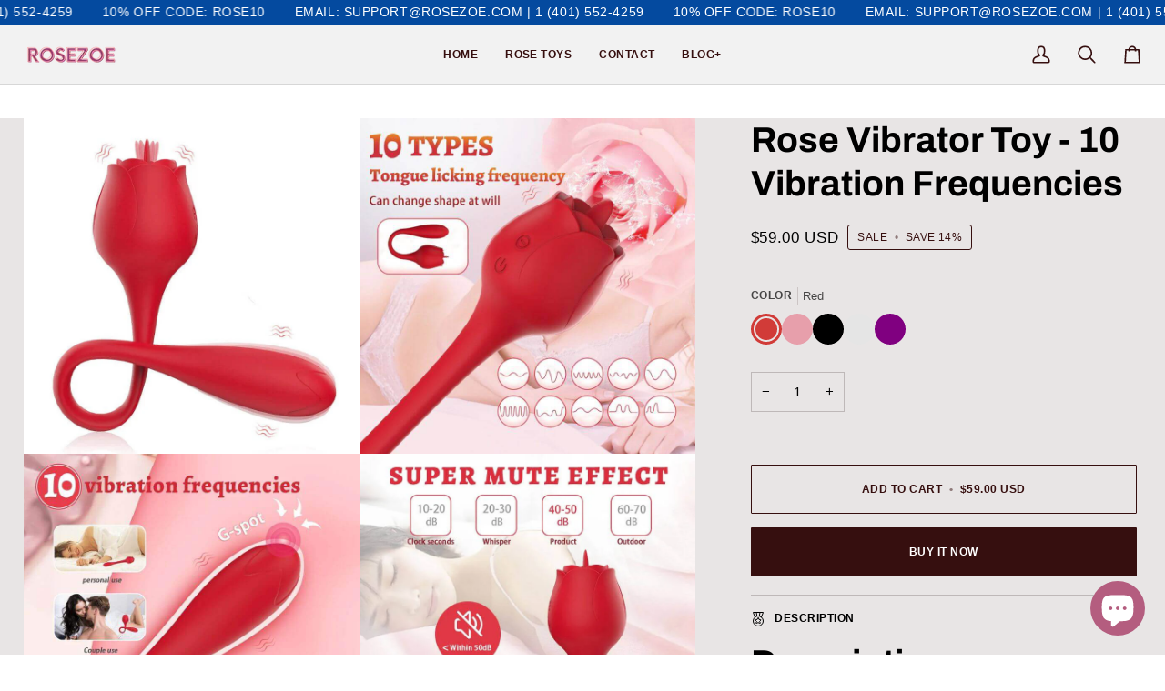

--- FILE ---
content_type: text/css
request_url: https://rosezoe.com/cdn/shop/t/13/assets/font-settings.css?v=24645872297456916311759333614
body_size: -188
content:
@font-face{font-family:Archivo;font-weight:700;font-style:normal;font-display:swap;src:url(//rosezoe.com/cdn/fonts/archivo/archivo_n7.651b020b3543640c100112be6f1c1b8e816c7f13.woff2?h1=cm9zZXpvZS5jb20&h2=cm9zZXpvZS5hY2NvdW50Lm15c2hvcGlmeS5jb20&hmac=01e547e574fbe193882db4a69d00862c4799b5542db7eb2c8d815798cbf377b6) format("woff2"),url(//rosezoe.com/cdn/fonts/archivo/archivo_n7.7e9106d320e6594976a7dcb57957f3e712e83c96.woff?h1=cm9zZXpvZS5jb20&h2=cm9zZXpvZS5hY2NvdW50Lm15c2hvcGlmeS5jb20&hmac=4da5f40da84d2a7186300443a6e9862ac7268203ae757e7d1cf8d946ee55c1b4) format("woff")}@font-face{font-family:Archivo;font-weight:800;font-style:normal;font-display:swap;src:url(//rosezoe.com/cdn/fonts/archivo/archivo_n8.4c318bbfe051278d20c9ee33453ddd4ea08d8b06.woff2?h1=cm9zZXpvZS5jb20&h2=cm9zZXpvZS5hY2NvdW50Lm15c2hvcGlmeS5jb20&hmac=6edb57daf4e51804851554d310ae7cd9153d46d01b3bd42ba5322acd7b90929e) format("woff2"),url(//rosezoe.com/cdn/fonts/archivo/archivo_n8.614b0048a7b0eea786997e6204cc712a71eb8818.woff?h1=cm9zZXpvZS5jb20&h2=cm9zZXpvZS5hY2NvdW50Lm15c2hvcGlmeS5jb20&hmac=973f8f149b6cb78350cfb8863be9052d283052365cfa665668370b3b0c2917dd) format("woff")}
/*# sourceMappingURL=/cdn/shop/t/13/assets/font-settings.css.map?v=24645872297456916311759333614 */
